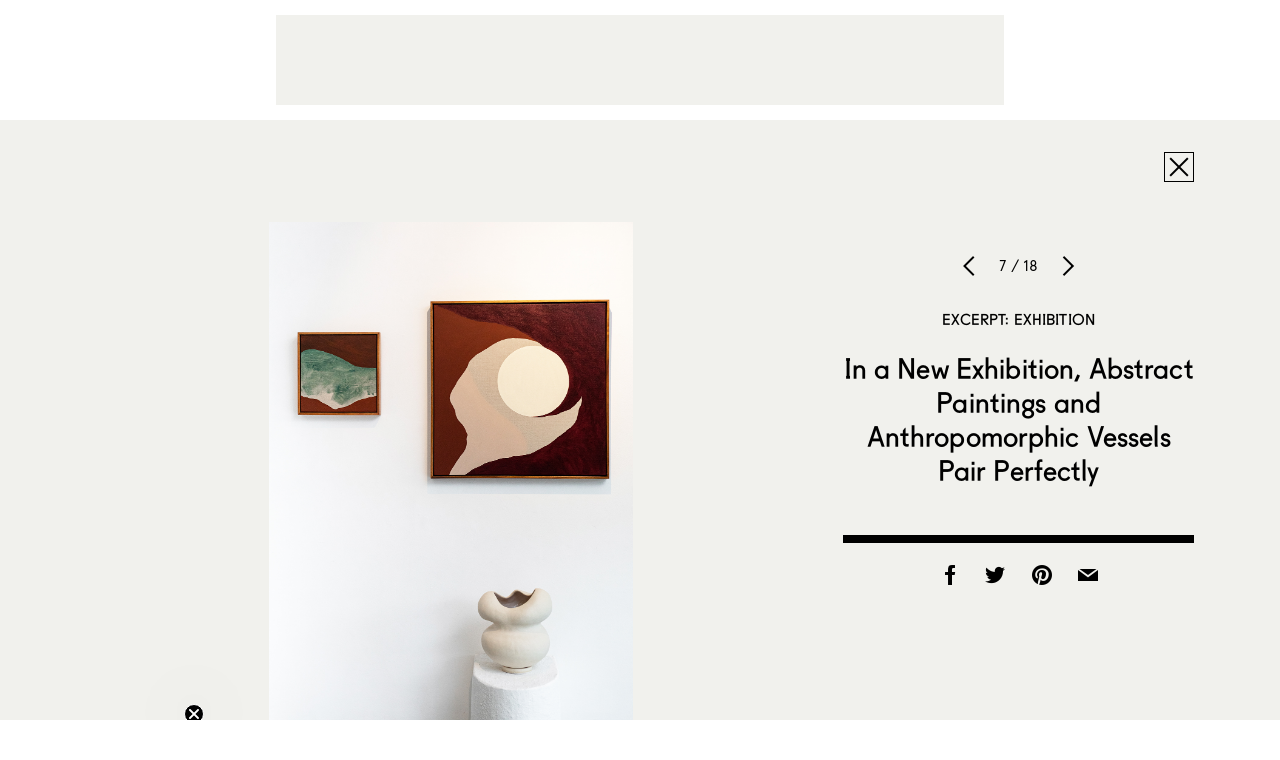

--- FILE ---
content_type: text/html; charset=utf-8
request_url: https://www.google.com/recaptcha/api2/aframe
body_size: 258
content:
<!DOCTYPE HTML><html><head><meta http-equiv="content-type" content="text/html; charset=UTF-8"></head><body><script nonce="kHbPzvl1oGHCZqC2exILqA">/** Anti-fraud and anti-abuse applications only. See google.com/recaptcha */ try{var clients={'sodar':'https://pagead2.googlesyndication.com/pagead/sodar?'};window.addEventListener("message",function(a){try{if(a.source===window.parent){var b=JSON.parse(a.data);var c=clients[b['id']];if(c){var d=document.createElement('img');d.src=c+b['params']+'&rc='+(localStorage.getItem("rc::a")?sessionStorage.getItem("rc::b"):"");window.document.body.appendChild(d);sessionStorage.setItem("rc::e",parseInt(sessionStorage.getItem("rc::e")||0)+1);localStorage.setItem("rc::h",'1766745030306');}}}catch(b){}});window.parent.postMessage("_grecaptcha_ready", "*");}catch(b){}</script></body></html>

--- FILE ---
content_type: application/javascript; charset=UTF-8
request_url: https://www.sightunseen.com/wordpress/wp-content/themes/sightunseen-wp-theme/js/checkout.js?ver=1.0.0
body_size: -47
content:
function Checkout($) {
  "use strict";

  var toggleShippingAddress;

  Checkout.prototype.init = function () {
    upgradeSelects($('select'));
    $('#ship-to-different-address-checkbox').on('change', toggleShippingAddress);

    $('#ship-to-different-address-checkbox').trigger('click');

  };

  function upgradeSelects(selects) {
    selects.each(function(idx, select) {
      var uniqueClass = "upgraded-select-" + idx;
      var facade = '<input type="text" class="input-text '+ uniqueClass + '">';
      var element = $(facade).insertBefore(select);

      var $select = $(select);
      var displayValue = $select.find('option:selected').text();
      $select.prev().val(displayValue);

      $(select).on('change', function() {
        var $self = $(this);
        var displayValue = $self.find('option:selected').text();
        $self.prev().val(displayValue);
      });

      $(element).on('click', function() {
        var elem = this;
        if (document.createEvent) {
          var e = document.createEvent("MouseEvents");
          e.initMouseEvent("mousedown", true, true, window, 0, 0, 0, 0, 0, false, false, false, false, 0, null);
          elem[0].dispatchEvent(e);
        } else if (element.fireEvent) {
          elem[0].fireEvent("onmousedown");
        }
      }.bind(select));
    })
  }

  function toggleShippingAddress() {
    var $shippingAddress = $('.woocommerce-shipping-fields .shipping_address');
    if($(this).is(":checked")) {
      $shippingAddress.addClass('active');
    } else {
      $shippingAddress.removeClass('active');
    }
  }
}



--- FILE ---
content_type: text/javascript
request_url: https://s.skimresources.com/js/74606X1524534.skimlinks.js
body_size: 22990
content:
/*
 (c) Skimlinks 2009-2025
 Build time: Wed, 27 Aug 2025 18:58:34 GMT
 Version: "15.9.1"
*/
(function(){function ua(){return r.publish("locationchange")}function od(a){function b(a,b){if(!(!a.parentNode||va(a,e)||a.meta&&a.meta.ReadOnly)){var c=pd(a,b)[0];v(c,function(a){!f[a]&&rd(a)&&(f[a]=!0,q.domain_data.domains.push(a))})}}var c=y.get_as_hash_node_dict(),d=Object.keys(c).length;if(d){var e=Xa(sd.concat(Nb())),f={},l=Ya(function(a){X(a)}),h=0;v(c,function(c,e){window.setTimeout(function(){try{b(c,e)}catch(Wa){l(Wa)}finally{h+=1,h===d&&a(Object.keys(f))}},0)})}else a([])}function td(a){var b;
var c=b=null;var d=5;a.Limit&&(d=a.Limit);var e=function(){return a.Priority||0};return{group_id:function(){return b?b.id():0},dec_limit:function(){return d-1},limit:function(){return d},action_type:function(){return a.ActionType},text:function(){return a.OriginalPhrase},start_byte:function(){return a.StartByte},url:function(){return a.Url},multi:function(){return a.Mt?!0:!1},group_priority:function(){return b?b.group_priority():e()},id:function(){return c?c:a.PhraseId},groups:function(){var b;return(b=
a.Groups)?b:[]},title:function(){return a.Unlinked?"":null!=a.ActionTitle?a.ActionTitle:"Shopping link provided by SkimWords"},set_title:function(b){a.Title=a.Unlinked?"":b},occurrence:function(){return a.PhraseOccurrence},set_group:function(a){return b=a},set_id:function(a){return c=a}}}function ud(){var a=w.linksImpressions;a=E(E({},wa),{},{phr:a.skimwords.urls,unl:a.unlinked.urls,slc:a.skimlinks.count,swc:a.skimwords.count,ulc:a.unlinked.count,jsl:(new Date).getTime()-w.loading_started,pref:n.referrer,
uc:xa,t:1,jsf:"",jv:ha});ia&&(a.xrf=1);return Ob(a)}function Pb(a,b){var c=a.style.cssText;""!==c&&(c+=" ");var d=g("link_background");d&&(-1===d.indexOf("#")&&(d="#".concat(d)),c+="background-color: ".concat(d," !important; "));null!==g("link_tooltip",null)&&(a.title=g("link_tooltip"));b&&(Za&&(d=Za,-1===d.indexOf("#")&&(d="#".concat(d)),c+="color: ".concat(d," !important; ")),$a&&(c+="font-weight: ".concat($a," !important; ")),ja&&(c="double"===ja?c+"border-bottom: 1px double !important; ":"dashed"===
ja?c+"border-bottom: 1px dashed !important; ":c+"text-decoration: ".concat(ja," !important; ")),ab&&(c+="font-style: ".concat(ab," !important; ")),g("skimwords_link_style")&&(d=g("skimwords_link_style"),c+="".concat(d,"; ")),g("skimwords_link_class")&&(a.className=F("".concat(a.className," ").concat(g("skimwords_link_class")))),bb&&(a.title=bb),null===a.getAttribute("title")&&(a.title="Shopping link added by SkimWords"),a.getAttribute("data-skim-creative")&&(d=parseInt(a.getAttribute("data-skim-creative"),
10)%10,1===d||2===d))&&(a.title="");a.style.cssText=c;return!0}function cb(a,b){b=b||Qb(a);if(!b)return!0;Rb(b);var c=g("skimlinks_keywee_pixel",null);var d=t(p.location.href,"utm_campaign=fbkw");c&&d&&Sb(c);g("vglnk")&&Y(b,"skimwords-link")&&(a&&a.stopPropagation?a.stopPropagation():(c=p.event,c.cancelBubble=!0));return!0}function Rb(a,b){a&&a.nodeName&&"A"!==a.nodeName.toUpperCase()&&"AREA"!==a.nodeName.toUpperCase()&&(a=Tb(a));if(a){var c=vd(a);var d=q.waypointDomain;if(c.length>=d.length&&c.substr(0,
d.length)===d)return!0;if(-1!==c.indexOf(d))d=c;else{d=a;var e=Y(d,"skimwords-link"),f=C(d,"data-skim-creative"),l=C(d,"data-skimlinks-tracking")||xa,h=db?"&".concat(db):"";c=z(ya(),wa,{id:eb,isjs:1,jv:ha,sref:p.location,url:c,xs:1,xtz:Ub(),xuuid:n.uuid});f&&(c.xcreo=f);n.isAdblockUser&&(c.abp=1);n.cookie&&(c.xguid=n.cookie);Z&&(c.site=Z);l&&(c.xcust=l);e&&(c.xs=2,c.xword=C(d,"data-skimwords-word")||"",S.version&&(c.sv=S.version));e=H(d);e.icust&&(c.xjsf=e.icust);e.sourceApp&&(c.xs=e.sourceApp);e.clientClickId&&
(c.cci=e.clientClickId,delete H(d).clientClickId);e.linkSwappingMatchId&&(c.ls=e.linkSwappingMatchId);d="".concat(q.waypointDomain,"/?").concat(T(c))+h}Vb(a,d,b)}return!0}function Tb(a){for(;a.parentNode;){a=a.parentNode;var b=a.nodeName.toUpperCase();if("A"===b||"AREA"===b)return a}return null}function wd(){for(var a=0<arguments.length&&void 0!==arguments[0]?arguments[0]:[],b=1<arguments.length?arguments[1]:void 0,c=2<arguments.length?arguments[2]:void 0,d=0;d<a.length;d++){var e=Wb(a[d]);if(!G(e))return u(c)?
c(e,b):e}return b}function Wb(a,b,c){a=aa(p,["skimlinks_settings",a],p[a]);return G(a)?b:u(c)?c(a,b):a}function g(a,b,c){return U(a)?wd(a,b,c):Wb(a,b,c)}function Xb(){return aa(za(),["runTimeInfo","isAdblockUser"])}function ka(a){try{var b=a["skimlinksOriginal".concat(xd("href"))]||a.href;return F(Yb(b)?b.baseVal:b)}catch(c){return console.error("Unexpected href format"),console.error(c),""}}function fb(a){var b=document.createElement("a"),c={};b.href=a;if(a=b.search.substring(1))for(a=a.replace(/&amp;/g,
"&").split("&"),b=0;b<a.length;b++){var d=a[b].split("=");d=gb(d,2);var e=d[1];c[d[0]]=e?decodeURIComponent(e):null}return c}function Aa(a){return a?a.replace(/^www\./i,""):""}function Ba(){for(var a="",b=0;8>b;b++)a+=Math.floor(65536*(1+Math.random())).toString(16).substring(1);return a}function u(a){return"[object Function]"===Object.prototype.toString.call(a)}function J(a,b,c){for(var d=0,e=null===a?0:a.length;d<e;)c=b(c,a[d],d,a),d+=1;return c}function Ca(a){return"console"in window&&u(window.console[a])?
window.console[a]:function(){}}function Da(a,b){return J(b,function(b,d){return b&&u(a[d])},!0)}function yd(){try{var a=JSON.stringify({a:1});return 1===JSON.parse(a).a}catch(b){return!1}}function A(a,b){var c=Error(b);c.name=a;Zb(c,"getPrototypeOf"in Object?Object.getPrototypeOf(this):this.__proto__);Error.captureStackTrace&&Error.captureStackTrace(c,A);return c}function Zb(a,b){"setPrototypeOf"in Object?Object.setPrototypeOf(a,b):a.__proto__=b}function $b(a,b,c){b=Ea(b);b=ac()?Reflect.construct(b,
c||[],Ea(a).constructor):b.apply(a,c);if(!b||"object"!==typeof b&&"function"!==typeof b){if(void 0!==b)throw new TypeError("Derived constructors may only return object or undefined");if(void 0===a)throw new ReferenceError("this hasn't been initialised - super() hasn't been called");}else a=b;return a}function ac(){try{var a=!Boolean.prototype.valueOf.call(Reflect.construct(Boolean,[],function(){}))}catch(b){}return(ac=function(){return!!a})()}function bc(a,b){var c=Object.keys(a);if(Object.getOwnPropertySymbols){var d=
Object.getOwnPropertySymbols(a);b&&(d=d.filter(function(b){return Object.getOwnPropertyDescriptor(a,b).enumerable}));c.push.apply(c,d)}return c}function E(a){for(var b=1;b<arguments.length;b++){var c=null!=arguments[b]?arguments[b]:{};b%2?bc(Object(c),!0).forEach(function(b){k(a,b,c[b])}):Object.getOwnPropertyDescriptors?Object.defineProperties(a,Object.getOwnPropertyDescriptors(c)):bc(Object(c)).forEach(function(b){Object.defineProperty(a,b,Object.getOwnPropertyDescriptor(c,b))})}return a}function cc(a){a:if("object"==
typeof a&&a){var b=a[Symbol.toPrimitive];if(void 0!==b){a=b.call(a,"string");if("object"!=typeof a)break a;throw new TypeError("@@toPrimitive must return a primitive value.");}a=String(a)}return"symbol"==typeof a?a:a+""}function ba(a){"@babel/helpers - typeof";return ba="function"==typeof Symbol&&"symbol"==typeof Symbol.iterator?function(a){return typeof a}:function(a){return a&&"function"==typeof Symbol&&a.constructor===Symbol&&a!==Symbol.prototype?"symbol":typeof a},ba(a)}function K(a,b){if(!(a instanceof
b))throw new TypeError("Cannot call a class as a function");}function dc(a,b){for(var c=0;c<b.length;c++){var d=b[c];d.enumerable=d.enumerable||!1;d.configurable=!0;"value"in d&&(d.writable=!0);Object.defineProperty(a,cc(d.key),d)}}function L(a,b,c){b&&dc(a.prototype,b);c&&dc(a,c);Object.defineProperty(a,"prototype",{writable:!1});return a}function k(a,b,c){b=cc(b);b in a?Object.defineProperty(a,b,{value:c,enumerable:!0,configurable:!0,writable:!0}):a[b]=c;return a}function ec(a,b){if("function"!==
typeof b&&null!==b)throw new TypeError("Super expression must either be null or a function");a.prototype=Object.create(b&&b.prototype,{constructor:{value:a,writable:!0,configurable:!0}});Object.defineProperty(a,"prototype",{writable:!1});b&&hb(a,b)}function Ea(a){Ea=Object.setPrototypeOf?Object.getPrototypeOf.bind():function(a){return a.__proto__||Object.getPrototypeOf(a)};return Ea(a)}function hb(a,b){hb=Object.setPrototypeOf?Object.setPrototypeOf.bind():function(a,b){a.__proto__=b;return a};return hb(a,
b)}function gb(a,b){var c=Array.isArray(a)?a:void 0;if(!c)a:{var d=null==a?null:"undefined"!=typeof Symbol&&a[Symbol.iterator]||a["@@iterator"];if(null!=d){var e,f,l,h=[],m=!0,g=!1;try{if(f=(d=d.call(a)).next,0===b){if(Object(d)!==d){c=void 0;break a}m=!1}else for(;!(m=(e=f.call(d)).done)&&(h.push(e.value),h.length!==b);m=!0);}catch(qd){g=!0;var n=qd}finally{try{if(!m&&null!=d["return"]&&(l=d["return"](),Object(l)!==l)){c=void 0;break a}}finally{if(g)throw n;}}c=h}else c=void 0}if(!(e=c))a:{if(a){if("string"===
typeof a){e=fc(a,b);break a}e=Object.prototype.toString.call(a).slice(8,-1);"Object"===e&&a.constructor&&(e=a.constructor.name);if("Map"===e||"Set"===e){e=Array.from(a);break a}if("Arguments"===e||/^(?:Ui|I)nt(?:8|16|32)(?:Clamped)?Array$/.test(e)){e=fc(a,b);break a}}e=void 0}if(!e)throw new TypeError("Invalid attempt to destructure non-iterable instance.\nIn order to be iterable, non-array objects must have a [Symbol.iterator]() method.");return e}function fc(a,b){if(null==b||b>a.length)b=a.length;
for(var c=0,d=Array(b);c<b;c++)d[c]=a[c];return d}function G(a){return"undefined"===typeof a||null===a}function U(a){return Array.isArray?Array.isArray(a):"[object Array]"===Object.prototype.toString.call(a)}function M(a,b){return Object.prototype.hasOwnProperty.call(a,b)}function v(a,b){if(U(a))for(var c=0;c<a.length;c++)b(a[c],c,a);else for(c in a)M(a,c)&&b(a[c],c,a)}function z(){var a=arguments[0],b=Array.prototype.slice.call(arguments,1);G(a)&&(a={});v(b,function(b){G(b)&&(b={});v(Object.keys(b),
function(c){a[c]=b[c]})});return a}function la(a,b){var c=[];v(a,function(d,e){b(d,e,a)&&c.push(d)});return c}function gc(){return la(0<arguments.length&&void 0!==arguments[0]?arguments[0]:[],function(a){return!!a})}function ib(a,b){if(!a)return[];if(!b)return[].concat(a);var c=[];v(a,function(d,e){c.push(b(d,e,a))});return c}function F(a){return G(a)?"":a.toString().replace(/^[\s\xA0]+|[\s\xA0]+$/g,"")}function Fa(a){return"boolean"===typeof a}function V(a,b){return"undefined"===typeof a?b:a}function jb(a,
b,c){a=V(a,"");b=V(b,"");c=V(c,0);return 0===a.slice(c).indexOf(b)}function Ga(a,b,c){a=V(a,"");b=V(b,"");c=V(c,0);c=c<a.length?c|0:a.length;return a.substr(c-b.length,b.length)===b}function Yb(a){var b=ba(a);return null!==a&&("object"===b||"function"===b)}function xd(a){return a?a.charAt(0).toUpperCase()+a.slice(1):""}function hc(a){return encodeURIComponent(a).replace(/[!'()*~]/g,function(a){return"%".concat(a.charCodeAt(0).toString(16).toUpperCase())})}function B(a){var b=1<arguments.length&&void 0!==
arguments[1]?arguments[1]:!0,c=document.createElement("a");c.href=b?a:zd(a);try{return Aa(c.hostname)}catch(d){return""}}function zd(a){var b=1<arguments.length&&void 0!==arguments[1]?arguments[1]:"http",c="";/^https?:\/\//.test(a)||/^\/[^/]+/.test(a)||(c=/^\/\//.test(a)?"".concat(b,":"):"".concat(b,"://"));return"".concat(c).concat(a)}function T(a,b){var c=[];b=b||hc;v(a,function(a,e){c.push("".concat(e,"=").concat(b(a)))});return c.join("&")}function kb(a,b,c,d){function e(){if(u(d.onError)){var b=
400<=m.status&&500>m.status,c=500<=m.status&&600>m.status;d.onError(new (0===m.status?Ad:b?Bd:c?Cd:Dd)("".concat(h," ").concat(a," ").concat(m.status)))}}b=b||{};d=d||{};var f=d.data,l=d.headers||{},h=d.method||"GET",m=new XMLHttpRequest;d.withCredentials&&(m.withCredentials=!0);b=T(b);b.length&&(a="".concat(a,"?").concat(b));m.open(h,a);v(l,function(a,b){m.setRequestHeader(b,a)});m.onload=function(){if(u(c))if(200<=m.status&&300>m.status){try{var a=JSON.parse(m.responseText)}catch(Wa){a=m.responseText}c(a)}else e()};
m.onerror=e;m.send(f);return m}function aa(a,b,c){if(!a||!b||!b.length)return c;for(var d=b.length,e=0;e<d;e++){var f=b[e];if(a&&f in a)a=a[f];else return c}return a}function za(){return window.__SKIM_JS_GLOBAL__&&u(window.__SKIM_JS_GLOBAL__.getDebugInfo)?window.__SKIM_JS_GLOBAL__.getDebugInfo():{}}function Ed(a){var b=/(?::(\d+))?:(\d+)$/,c=/^([^ ]+)\s\((.*)\)$/,d={filename:a,"function":"?",lineno:null,colno:null,in_app:!0};c.test(a)&&(a=a.match(c).slice(1),a=gb(a,2),c=a[1],d["function"]=a[0],d.filename=
c);b.test(d.filename)&&(a=d.filename.match(b).slice(1),c=gb(a,2),a=c[0],c=c[1],a&&c?(d.lineno=parseInt(a,10),d.colno=parseInt(c,10)):!a&&c&&(d.lineno=parseInt(c,10)),d.filename=d.filename.replace(b,""));return d}function Fd(a){a=a.stack.replace(a.toString(),"").replace(/^\s+at\s+/gm,"").split("\n");a=ib(a,function(a){return F(a)});a=gc(a);a.reverse();return ib(a,Ed)}function X(a,b){if(a&&ic){jc.push(a);try{Gd.sendError(a,b)}catch(d){if(d===a)kc.error(a);else{var c=new Hd;c.__sentryExtraData__={logger_error_message:d.message,
logger_error_stack:d.stack,initial_error_message:a.message,intial_error_stack:a.stack};throw c;}}}}function D(a){return u(a)?function(){try{a.apply(this,arguments)}catch(b){X(b)}}:a}function Ya(a){var b=!1,c;return function(){if(b)return c;c=a.apply(this,arguments);b=!0;return c}}function Id(a,b){return J(Object.keys(b),function(c,d){var e=a[d]===b[d];return c&&e},!0)}function lc(a,b){return Fa(a)?a:b}function mc(a,b){return U(a)?a:b}function C(a,b,c){3<=arguments.length&&("undefined"!==typeof a.setAttribute?
a.setAttribute(b,c):a[b]=c);try{var d=a[b];d||(d=a.getAttribute(b));return d}catch(e){return null}}function N(a,b){var c=Array.prototype.slice.call(arguments,2),d=D(a);return window.setTimeout.apply(window,[d,b].concat(c))}function Jd(a,b){function c(){"object"===ba(a.skimlinksOriginalHref)?(a.href.baseVal=a.skimlinksOriginalHref.baseVal,a.href.animVal=a.skimlinksOriginalHref.animVal):a.href=a.skimlinksOriginalHref;delete a.skimlinksOriginalHostname;delete a.skimlinksOriginalHref;delete a.skimlinksRestoreSwappedLink}
b=b||nc;var d=N(c,b);a.skimlinksOriginalHostname=a.hostname;"object"===ba(a.href)?a.skimlinksOriginalHref={animVal:a.href.animVal,baseVal:a.href.baseVal}:a.skimlinksOriginalHref=a.href;a.skimlinksRestoreSwappedLink=function(){clearTimeout(d);c()}}function Vb(a,b,c){if(a){"string"===typeof a.skimlinksOriginalHref||Jd(a,c);c=null;var d=a.childNodes.length&&3===a.childNodes[0].nodeType;"msie"===n.detect.browser&&d&&(c=a.innerHTML);"object"===ba(a.href)?(a.href.baseVal=b,a.href.animVal=b):a.href=b;c&&
c!==a.innerHTML&&(a.innerHTML=c)}}function oc(a){var b=a.href;b=n.cookie?b.replace(/([&?])xguid=([a-fA-F0-9]{32})/,"$1xguid=".concat(n.cookie)):b.replace(/([&?]xguid=[a-fA-F0-9]{32})/,"");var c=p.location.href||"";"string"!==typeof c?c=!1:(c=c.split(/[?#]/)[0],"/"===c[c.length-1]&&(c=c.slice(0,-1)),c=pc[c]||!1);c&&(c=C(a,"data-skim-creative"))&&(extendedUrl=new URL(b),extendedUrl.searchParams.append("xcreo",c),b=extendedUrl.toString());c=b;var d=p.location.href;try{var e=c,f=fb(c),l=Kd.exec(c);if(d){if(f.sref)f.xcreo=
"500008";else{f.sref=d;var h=f.xcreo;h&&6===h.length?"5"===h[0]&&(h=h.substring(0,3)+"4"+h.substring(4)):h="500408";f.xcreo=h}e="".concat(l,"?").concat(T(f))}b=e}catch(m){b=c}b!==a.href&&Vb(a,b);return b}function qc(a){a=a||document;a=a.body||a.getElementsByTagName("body")[0];if(!a)throw new rc;return a}function Sb(a,b,c){if(!O){O=document.createElement("iframe");O.id="skimlinks-pixels-iframe";try{qc().appendChild(O)}catch(f){f instanceof rc&&document.documentElement.appendChild(O)}var d=O;d.width=
0;d.height=0;d.style.display="none"}var e=O.contentDocument||O.contentWindow.document;d=qc(e);d||(d=document.createElement("body"),e.appendChild(d));e=e.createElement("img");e.src=a;e.width=1;e.height=1;u(b)&&(e.onload=D(b));u(c)&&(e.onerror=D(c));d.appendChild(e)}function ya(){var a={};lb&&(a.dnt=lb);sc&&(a.fdnt=1);return a}function Ha(a,b,c,d){var e=d||{};d=e.usePixel||!1;var f=e.useSendBeacon||!1;e=e.callback||function(){};c=z({},c,ya());f?tc(a,b,c,e):d?uc(a,b,c,e):mb(a,b,c,e)}function tc(a,b,
c,d){b=JSON.stringify(b);return navigator.sendBeacon&&(a=nb(a,c),navigator.sendBeacon(a,b))?(d&&d(),!0):!1}function uc(a,b,c,d){c=z({},c);c.rnd=Math.random();b&&(c.data=JSON.stringify(b));Sb(nb(a,c),d,d)}function mb(a,b,c,d){b=JSON.stringify(b);ob.post(nb(a,c),{},d,{headers:{"Content-type":"text/plain"},data:b,withCredentials:!0})}function nb(a,b){var c=T(b),d="".concat(Ld).concat(a);return c?"".concat(d,"?").concat(c):d}function t(a,b){return u(a.indexOf)?-1<a.indexOf(b):!1}function P(a){var b=Aa(ca);
return t(a,pb)||t(a,"go.redirectingat.com")||!!b&&t(a,b)}function vc(a){a=B(a);return P(a)}function Md(a,b){if(!a)throw Error("[matchSelector] First argument needs to be an html element.");var c=window.Element.prototype;c=c.matches||c.msMatchesSelector||c.mozMatchesSelector||c.webkitMatchesSelector;if(u(c))try{return c.call(a,b)}catch(e){return!1}c=(a.document||a.ownerDocument).querySelectorAll(b);for(var d=0;c[d]&&c[d]!==a;)d+=1;return!!c[d]}function va(a,b){var c=Nd(a);if(!c||!U(b)||0===b.length)return!1;
var d=b.map(function(a){return"".concat(a," *")}).concat(b).join(",");return Md(c,d)}function Nd(a){for(;a&&a.nodeType!==Node.ELEMENT_NODE;)a=a.parentNode;return a}function wc(a,b){for(var c=0;c<a.length;c++)if(b(a[c]))return a[c]}function da(a,b){if("function"!=typeof a||null!=b&&"function"!=typeof b)throw new TypeError("Expected a function");if(!da.Cache)return a;var c=function e(){for(var c=arguments.length,l=Array(c),h=0;h<c;h++)l[h]=arguments[h];c=b?b.apply(this,l):l[0];h=e.cache;if(h.has(c))return h.get(c);
l=a.apply(this,l);e.cache=h.set(c,l)||h;return l};c.cache=new da.Cache;return c}function xc(a,b){return!!wc(b,function(b){var c=jb("*"),e=Ga("*"),f=b.replace(/\*/g,"");return c&&e?t(a,f):c?Ga(a,f):e?jb(a,f):a===b})}function qb(a,b){return a&&a.length&&b?"undefined"!==typeof wc(a,b):!1}function Od(a){return g("_merchantSettings")?qb(Pd,function(b){return t(a,b)}):!1}function rb(a){if(!a||!a.href)return!0;var b=ka(a);(b=!yc(b))||(b=[].concat(Qd(),Nb(),zc),b=b.length&&va(a,b)?!0:sb.length?!va(a,sb):
!1);return b}function yc(a){if(!a||Od(a))return!1;var b=q.hostname;var c=V(void 0,!0);c=B(a,c);var d=Ga(c,".".concat(b))||Ga(b,".".concat(c));if(b=c!==b&&!d)a=B(a),a=Ia.length?!xc(a,Ia):xc(a,Rd()),b=!a;return b}function Sd(a){var b;if(b=Ac)null===a.offsetParent?b=!0:(b=p.getComputedStyle,b=u(b)?"hidden"===b(a).visibility:!1);if(b)return x.IGNORE;var c=ka(a);b=Aa(B(c));c=c?/^https?:\/\//.test(c)||/^\/\//.test(c):!1;if(c&&!rb(a)){if(ia)return x.TRACK;if(!0===q.aff_domains[b]||M(tb,b))return x.AFFILIATE;
if(P(b))return x.PRE_AFFILIATED;if(a=ub)a=!M(q.aff_domains,b)||G(q.aff_domains[b]);return a?x.UNKNOWN:""===n.cookie&&Bc?x.AFFILIATE:x.TRACK}return x.IGNORE}function Y(a,b){if(!a||!a.className||!b)return!1;var c=a&&a.className?F(a.className).split(/\s+/):[];return t(c,b)}function Cc(a,b,c){if(!a||!b||!b.length)return a;for(var d=b.length,e=a,f=null,l=0;l<d;l++){var h=b[l];if(l===d-1){try{a[h]=c}catch(m){e[f]={},e[f][h]=c}break}h in a&&Yb(a[h])||(a[h]={});e=a;f=h;a=a[h]}return a}function Ja(a){if("string"!==
typeof a.skimlinksOriginalHref)return!1;var b=H(a);var c=fb(a.href);b.icust&&b.icust!==c.xjsf&&(c.xjsf=b.icust);b.sourceApp&&b.sourceApp!==c.xs&&(c.xs=b.sourceApp);b=T(c);b="".concat(q.waypointDomain,"?").concat(b);a.href=b;return!0}function H(a){if(!a)throw Error("getAnchorMetaData takes an anchor HTML element as an argument");var b=aa(a,[Dc]);b||(b={icust:null,sourceApp:null},Cc(a,[Dc],b));return b}function Ec(a,b,c){var d=E(E({},wa),{},{domain_id:ma,publisher_id:na,page_url:p.location.href,impression_id:n.uuid,
jv:ha});b=z({},b,d);d={};navigator.sendBeacon?d.useSendBeacon=!!c:d.usePixel=!!c;Ha("/generic_tracking/".concat(a),b,{},d)}function Qb(a){a=a.target||a.srcElement||a.originalTarget;if(!a)return null;var b=(a.nodeName||"").toLowerCase();return t(["a","area"],b)?a:Tb(a)}function Ka(a){try{return a()}catch(b){}}function Td(a){var b=g("gtag");Ka(function(){b("event",ea,{event_category:"click",event_label:a})})}function Ud(a){var b=g("ga");Ka(function(){b("send","event","click",ea,a)})}function Vd(a){var b=
g("_gaq");Ka(function(){b.push(["_trackEvent","click",ea,a])})}function Wd(a){var b=g("pageTracker");b._trackPageview&&Ka(function(){b._trackPageview("/".concat(ea,"/").concat(a))})}function Fc(a){return J(a,function(a,c){return a.concat(c)},[])}function oa(a){var b=1<arguments.length&&void 0!==arguments[1]?arguments[1]:!0,c=a?".".concat(a):"";b=b?"a[href]".concat(c,", area[href]").concat(c):"a[href]".concat(c);return Fc(Q.querySelectorAll(b))}function Xd(a,b){v(a,function(a){var c=t(b,a)&&!P(a);
q.aff_domains[a]=c})}function Yd(a,b){return!qb(a,function(a){return!b(a)})}function Zd(){for(var a=new I,b=arguments.length,c=Array(b),d=0;d<b;d++)c[d]=arguments[d];a.waitFor(c);return a}function Xa(a){return J(a,function(a,c){return t(a,c)?a:a.concat(c)},[])}function vb(a){var b=Gc[a];if(!b)throw Error("Unknown service ".concat(a));return b}function $d(a,b){Gc[a]=b}function Hc(a,b){if(a){var c=[].concat(a.split(" "),b);c=Xa(c)}else c=b;return c}function ae(){if(wb||La){var a=[];wb&&a.push("nofollow");
La&&(a=Hc(La,a));v(oa(),function(b){var c=a,d=C(b,"rel"),e=Aa(b.hostname);e&&!0===q.aff_domains[e]&&C(b,"rel",Hc(d,c).join(" "))})}}function be(a){if(a.affiliationType===x.IGNORE)return!1;var b=a.anchor,c=a.affiliationType,d=a.nativeEvent;if(a.type===Ma.LEFT_CLICK)if(b=a.anchor,c=a.affiliationType,c===x.AFFILIATE||c===x.UNKNOWN){d=a.anchor;var e=a.nativeEvent,f=a.clientClickId;var l,h;if(h=g("skimlinks_strip_attribute",!1))for(k in h)if(M(h,k)){var m=h[k];(l=C(d,k))&&0===l.indexOf(m)&&(l=l.substr(m.length),
C(d,k,l))}pa&&C(d,"target",pa);var k=a.anchor;a.affiliationType;H(k);H(d).clientClickId=f;Ja(d);ea&&(a=d.href,g("gtag")?Td(a):g("ga")?Ud(a):g("_gaq")?Vd(a):g("pageTracker")&&Wd(a));a=Ic?(a=C(d,"onclick"))&&t(a.toString(),"return false")?!0:(a=d.onclick)&&u(a)&&t(a.toString(),".preventDefault()")?!0:!1:!1;a?(cb(e,d),(pa?p.open(d.href,pa):p.open(d.href,"_blank")).focus()):cb(e,d);r.publish("EVENTS_AFFLIATED_LINK_CLICKED",{anchor:b,affiliationType:c})}else c===x.PRE_AFFILIATED?(oc(b),r.publish("EVENTS_PRE_AFFLIATED_LINK_CLICKED",
{anchor:b,affiliationType:c})):c===x.TRACK&&(a=b.href,a=E(E({},wa),{},{publisher_id:na,publisher_domain_id:ma,referrer:p.location.toString(),pref:n.referrer,site:"".concat(Z),url:a,custom:C(b,"data-skimlinks-tracking")||xa||"",xtz:n.timezone,uuid:n.uuid,product:"1"}),ia&&(a.xrf=1),Ha("/naclicks",a,null,{usePixel:!0}),r.publish("EVENTS_NON_AFFLIATED_LINK_CLICKED",{anchor:b,affiliationType:c}));else{try{if(e=H(b),!e.icust||-1!==e.icust.indexOf("other_click__")){f=void 0!=d.button?d.button:"";h="other_click__".concat(d.type,
" [").concat(f,"]");if(32<String(h).length)throw Error("".concat(h," is not a valid icust value. The value should be less than 33 chars"));H(b).icust=h;Ja(b)}}catch(Wa){}c===x.AFFILIATE||c===x.UNKNOWN?Rb(b,200):c===x.PRE_AFFILIATED&&oc(b)}return!0}function ce(){vb(Na.ANCHOR_CLICK_INTERCEPTOR).registerInterceptor(be,xb.SKIMLINKS)}function de(){n.skimlinksEnabled&&(r.on("skim_js_start",ce),W.whenBeaconFullyReady(ae))}function Jc(a){var b;return a&&-1!==a.indexOf("class=")&&(b=a.match(/([^[]+)\[class=([^\]]+)\]/i))&&
3===b.length?"".concat(b[1],".").concat(b[2]):a}function ee(){var a=oa();return J(a,function(a,c){var b=Oa;var e=ka(c);e=B(e);b&&P(e)&&(b=Pa.createFromUrl(c.href))&&(e=b.getTargetDomain());e=(b=e)&&!rb(c)&&!P(b);var f=M(q.aff_domains,b);e&&!f&&(a.push(b),q.aff_domains[b]=null,q.domain_data.domains.push(b));return a},[])}function Kc(a){var b=ee();return W.sendBeaconRequest(b,a)}function Lc(a,b){v(a,function(a){void 0===q.aff_domains[a]&&(q.aff_domains[a]=null)});W.sendBeaconRequest(a,Qa.AUX).readyState.whenReady(b)}
function Ob(a){return z({pag:p.location.href,guid:n.cookie,uuid:n.uuid,tz:n.timezone,publisher_id:na,publisher_domain_id:ma},a)}function Mc(a){if(0!==w.awaitedModules.length&&(w.awaitedModules=la(w.awaitedModules,function(b){return b!==a}),0===w.awaitedModules.length)){var b=ud();Ha("/page",b)}}function fe(a){a=a.match.phrase;return{w:a.text(),lp:a.url(),t:Ra.creative}}function ge(a){a=a||[];var b=J(a,function(a,b,e){a[e]=b;return a},{});w.linksImpressions.unlinked={count:a.length,urls:b};Mc("unlinked")}
function yb(a){return String(a).replace(/</g,"&lt;").replace(/>/g,"&gt;").replace(/"/g,"&quot;").replace(/'/g,"&#39;")}function zb(a,b,c){var d=3<arguments.length&&void 0!==arguments[3]?arguments[3]:!1;if(a&&(a.nodeName||a===p))if(Q.addEventListener){var e=D(c.bind(a));a.addEventListener(b,e,d)}else a.attachEvent("on".concat(b),function(){return 7>n.detect.version&&!p.event?(N(c.bind(a,p.event),100),!0):c.call(a,p.event)})}function Nc(a,b){cb(a,b)}function he(){p.__SKIM_JS_GLOBAL__.bundledEntries.unlinked=
!0;if(n.unlinkedEnabled){if(n.skimwordsEnabled)r.on("instant_api_callback_settings",ie);else W.whenPostPageLoadBeaconCallCompleted(Oc);r.on("dom_changed",Pc)}}function Ab(a){je.setReady();ge(a)}function ie(){var a=S.settings;2===a.nc?n.unlinkedEnabled&&Lc(q.domain_data.domains,Qc):n.unlinkedEnabled&&(a.includes?(R&&R.length&&(a.excludes=a.excludes.concat(R)),y.traverse(a.includes,a.excludes,a.read_onlys)):R&&R.length?y.traverse(["body"],R,[]):y.traverse(["body"],[],[]));Oc()}function Oc(){a:{var a=
Q.getElementsByTagName("body");if(a.length){a=a[0].textContent||a[0].innerText;var b;if(b=a)a=/$|\b(?:https?:\/\/)?(?:[-_a-zA-Z]+\.)*(?:[-_a-zA-Z]{2,}\.[-_\w]{2,5}\b)[^[\]\s]*\b|$/gi.exec(a),b=a.length&&""!==a[0]?!0:!1;if(b){a=!0;break a}}a=!1}a?(n.skimwordsEnabled||y.traverse([],R,[]),Pc()):Ab()}function Pc(){od(function(a){a.length?Lc(a,Qc):Ab()})}function Qc(){var a=[];Object.keys(q.aff_domains).length&&(v(Ra.url_spans,function(b){q.aff_domains[b.match.domain]&&(ke(b.node,b.match,!0),a.push(fe(b)))}),
N(function(){var a;var c=oa("skimlinks-unlinked");var d=[];var e=0;for(a=c.length;e<a;e++){var f=c[e];d.push(le(f))}return d},10));Ab(a)}function me(){return J(oa(),function(a,b){var c=ka(b),d=B(c),e;(e=!d)||(e=!(!Y(b,"skimwords-link")&&!Y(b,"skimlinks-unlinked")));(e=e||!yc(c))||(e=b&&U(Sa)&&0!==Sa.length?va(b,Sa):!1);if(e)return a;(e=a.urls[c])||(e={count:0,ae:!0===q.aff_domains[d]||(null===q.aff_domains[d]||void 0===q.aff_domains[d])&&ub&&!P(d)?1:0});e.count++;a:{if(-1!==c.indexOf("#slm-")&&(d=
c.split("#slm-"),2===d.length&&!isNaN(d[1])&&10*parseInt(d[1],10)===10*d[1])){d=parseInt(d[1],10);break a}d=null}d&&(e.slmcid=d);d=e;1===d.ae&&a.count++;d.slmcid&&(e=d.slmcid,t(w.campaign_ids,e)||w.campaign_ids.push(e));if(!Rc&&0===d.ae)return a;a.urls[c]=d;return a},{urls:{},count:0})}function ne(){v(oe,function(a){var b=p;"skimlinks_context_window"===a&&(b=window);M(b,a)&&(a={page_var:a,value:JSON.stringify(b[a])},Ec("page_variable_tracking",a))})}function pe(){var a=Ya(function(){w.linksImpressions.skimlinks=
me();Mc("main-tracking");if(Object.keys(w.linksImpressions.skimlinks.urls).length){var a=Ob({dl:w.linksImpressions.skimlinks.urls,hae:w.linksImpressions.skimlinks.count?1:0,typ:"l"});Ha("/link",a)}});W.whenNoRequestsPending(a);N(a,2E3)}function qe(){w.awaitedModules.push("main-tracking");n.skimwordsEnabled&&w.awaitedModules.push("skimwords");n.unlinkedEnabled&&w.awaitedModules.push("unlinked");Sc&&W.whenPostPageLoadBeaconCallCompleted(pe);if(navigator.sendBeacon&&1>1E4*Math.random()){var a={domain_id:ma,
publisher_id:na,page_url:p.location.href,impression_id:n.uuid,jv:ha},b=tc("/generic_tracking/trackingMethodExperiment",z({trackingMethod:"sendBeacon"},a));mb("/generic_tracking/trackingMethodExperiment",z({trackingMethod:"xhr"},a));b||mb("/generic_tracking/trackingMethodExperiment",z({trackingMethod:"sendBeaconFailed"},a))}}function re(){ne()}function se(a,b){var c={headers:{"Content-type":"application/json"},data:JSON.stringify({publisher_id:na,publisher_domain_id:ma,page_url:p.location.href,urls:a}),
withCredentials:!0},d=ya();ob.post("".concat(te),d,b,c)}function Tc(a){var b=a.href;vc(b)&&(a=Pa.createFromUrl(a.href))&&(b=a.getTargetUrl());return b}function ue(a,b,c){var d=document.createElement(a);v(b||{},function(a,b){var c=b.split(".");Cc(d,c,a)});"STYLE"===d.tagName&&(d.type="text/css");"SCRIPT"===d.tagName&&(d.type="text/javascript");Uc(d,[].concat(c||[]));return d}function Uc(a,b){v(b,function(b){if(U(b))Uc(a,b);else{var c="string"===typeof b;"STYLE"===a.tagName&&c&&a.styleSheet?a.styleSheet.cssText+=
b:(c&&(b=document.createTextNode(b)),a.appendChild(b))}})}function ve(a,b){var c=z({},we,b||{}),d=document.createElement("script");d.src=a;d.type="text/javascript";d.async=c.async;c.id&&(d.id=c.id);d.onload=D(c.onLoad);d.onerror=D(function(){X(new xe(a));c.onError()});document.head.appendChild(d);return d}function Vc(a,b){fa||1E3<b?u(a)&&(fa?Bb?a(!0):a(!1):a(!1)):N(Vc,b*=2,a,b)}function Wc(){fa||(qa.complete&&ra.complete&&(fa=!0),fa&&"0"!=qa.width&&"0"==ra.width&&(Bb=!0))}function ye(a){function b(a){return a.toLowerCase().replace(/^\/\/|^https?:\/\//,
"")}var c=ib(Xc,b);return t(c,b(a))}function ze(){return{skimOptions:Ae,runTimeInfo:z({},{aff_domains:q.aff_domains},{consentState:Be},{loggedErrors:jc},n)}}function Ce(a){if(!Yc){Yc=!0;var b=history.pushState;history.pushState=function(){var a=b.apply(this,arguments);ua();window.dispatchEvent(new Event("skimlinks_locationchange"));return a};var c=history.replaceState;history.replaceState=function(){var a=c.apply(this,arguments);ua();window.dispatchEvent(new Event("skimlinks_locationchange"));return a};
window.addEventListener("popstate",function(){ua();window.dispatchEvent(new Event("skimlinks_locationchange"))})}if(a)r.on("locationchange",a);return ua}function De(a,b){var c=!1,d;return function(){if(c)return d;N(function(){c=!1},b);c=!0;return d=a.apply(this,arguments)}}function Zc(a){var b=1<arguments.length&&void 0!==arguments[1]?arguments[1]:[],c=3<arguments.length?arguments[3]:void 0;if(a){var d=De(2<arguments.length?arguments[2]:void 0,200);v(b,function(b){try{zb(a,b,d,c)}catch(f){}})}}function Ee(){t(["interactive",
"complete"],Q.readyState)?N(sa,0):(Kc(Qa.PRE_PAGE_LOAD),document.addEventListener("DOMContentLoaded",sa),document.addEventListener("load",sa));var a=Ce(function(){n.uuid=Ba();r.publish("impression_id",{impressionId:n.uuid});return n.uuid});$d(Na.ANCHOR_CLICK_INTERCEPTOR,new Fe);window.skimlinkTiggerLocationChange=a}function Ge(){p.__SKIM_JS_GLOBAL__||(p.__SKIM_JS_GLOBAL__={});if(!p.__SKIM_JS_GLOBAL__.init){p.skimlinksAPI={};p.__SKIM_JS_GLOBAL__.init=!0;p.__SKIM_JS_GLOBAL__.getDebugInfo=ze;p.__SKIM_JS_GLOBAL__.bundledEntries=
He;if(ye(q.hostname)||Cb&&Q.querySelector(Cb))n.skimlinksEnabled=!1,n.skimwordsEnabled=!1,n.unlinkedEnabled=!1;"msie"===n.detect.browser&&8>=n.detect.version&&(n.skimwordsEnabled=!1);try{uc("/robots.txt",void 0,{__skimjs_preflight__please_ignore__:!0})}catch(a){X(new Ie,!0)}Je.detect(function(a){n.isAdblockUser=a});r.publish("skim_js_init");Ee();r.publish("skim_js_start")}}var kc={log:Ca("log"),info:Ca("info"),warn:Ca("warn"),error:Ca("error")},ic=function(){var a=!0;try{var b=[yd(),!!(window.XMLHttpRequest&&
"withCredentials"in new XMLHttpRequest),Da(document,["querySelector","querySelectorAll"]),Da(Object,["keys"]),Da([],["indexOf"]),Da("",["indexOf"])];a=J(b,function(a,b){return a&&b},!0)}catch(c){a=!1}!1===a&&kc.info("[Skimlinks] Your browser doesn't support the base features necessary to run our javascript.");return a}();A.prototype=Object.create(Error.prototype,{constructor:{value:Error,enumerable:!1,writable:!0,configurable:!0}});Zb(A,Error);var rc=A.bind(null,"DocumentBodyNotFound"),Ke=A.bind(null,
"PixelDropFailed"),xe=A.bind(null,"ScriptDropFailed"),Dd=A.bind(null,"XhrError"),Bd=A.bind(null,"XhrError4xx"),Cd=A.bind(null,"XhrError5xx"),Ad=A.bind(null,"XhrErrorZero"),Hd=A.bind(null,"SentryLoggerError");A.bind(null,"SendBeaconFailedError");var Ie=A.bind(null,"ResolveSslCertificateError");A.bind(null,"DisclosureReadyStateTimeout");var Kd=/^[^?]+/,ha="15.9.1",Le="https://r.skimresources.com/api/",tb={"t.umblr.com":{name:"z"}},eb="74606X1524534",na=74606,
ma=1524534,Ld="https://t.skimresources.com/api/v2",te="https://ls.skimresources.com/api",pb="go.skimresources.com",Me="https://sl-sentry.skimlinks.com",$c="f648b8dfc7284fad8af093653eafd6ca",Ne="production",Oe=1>1E3*Math.random(),Gd={sendError:function(a,b){if(!$c)throw a;var c=b;c=(c=Fa(c)?c:!1)||Oe?a instanceof Ke&&Xb()?!1:!0:!1;if(c){c="".concat(Me,"/api/").concat("46","/store/");var d={sentry_version:"7",sentry_client:"raven-js/3.26.4",sentry_key:$c};var e={country:aa(za(),
["runTimeInfo","country"]),beacon_consent:aa(za(),["runTimeInfo","consent"]),iab_consent:aa(za(),["runTimeInfo","consentState","skimlinks_consent"]),is_adblock_user:Xb(),is_top_frame:window.top===window};e={event_id:Ba(),project:"46",platform:"javascript",logger:"javascript",release:ha,exception:{values:[{type:a.name,value:a.message,stacktrace:{frames:Fd(a)}}]},request:{headers:{"User-Agent":navigator.userAgent},url:location.href},extra:z({original_stacktrace:a.stack},a.__sentryExtraData__,e)};kb(c,
d,null,{method:"POST",data:JSON.stringify(e)})}}},jc=[],Ub=Ya(function(){return(new Date).getTimezoneOffset()}),ad=window.skimlinks_context_window||null,p=ad?window[ad]:window,Q=p.document,Pe={getItem:function(a){try{return JSON.parse(localStorage.getItem(a))}catch(b){return null}},setItem:function(a,b){try{localStorage.setItem(a,JSON.stringify(b))}catch(c){}}},r={topics:{},on:function(a,b,c){U(this.topics[a])||(this.topics[a]=[]);var d;c&&(d=function(a){Id(a,
c)&&b(a)});this.topics[a].push(d||b)},publish:function(a,b){v(this.topics[a]||[],function(a){u(a)&&a(b)})}},Db=g("noskim",!1),Qe=g("noskimlinks",!1),Re=g("noskimwords",!0),Se=g("nounlinked",!1),Te=g("skimwords_standard",false),Ue=g("skimwords_lite",false),Ve=g("skimwords_diy",false),We=g("skimwords_diy_filter",false),bd=!Db&&!Qe,cd=!Db&&!Re,dd=!Db&&!Se,lb=g("skimlinks_dnt",0,function(a){return a&&
"0"!==a&&"false"!==a?1:0}),sc=g("skimlinks_nocookie",!1),Eb=g("skimlinks_excluded_classes",[]),zc=g("custom_excluded_selectors",[],mc),sb=g("custom_included_selectors",[],mc),Fb=g("skimlinks_exclude",[]),Ia=g("skimlinks_include",[]),Ac=g("skimlinks_ignore_hidden_links",false),
Sa=g("skimlinks_link_impression_exclude_selector",[]),wb=g("skimlinks_add_nofollow",false),La=g("skimlinks_custom_rel",""),ed=g("skimlinks_before_click_handler",false,lc),Bc=g("skimlinks_first_party_na",!1),Sc=!g("noimpressions",!1),Rc=false,nc=g("skimlinks_replace_timeout",300,
function(a,b){var c=parseFloat(a);return isNaN(c)?b:c}),ub=g("skimlinks_affiliate_unknown_links",true),pa=g("skimlinks_target",null),Xe=g("skimlinks_ajax_rerun",false),R=[],ia=g("skimlinks_revenue_forecast",false),fd=g("skimlinks_noright",false),gd=g("skimlinks_url_extraction_rules",!1)||false,
db=g("skimlinks_extra_redir_params",[]).join("&"),xa=g(["affiliate_tracking","skimlinks_tracking"],!1),Ta=g("force_location"),Z=g(["skimlinks_site","skimlinks_sitename"],!1),ca=g("skimlinks_domain",""),ea=g("skimlinks_google",false,function(a,b){return a?Fa(a)?a?"skimout":"":F(a):b?"skimout":""}),Xc=g("noskim_domains",[]),Ye=g("skimwords_horizontal_distance",200),Ze=g("skimwords_vertical_distance",
300),$e=false,Za=g("skimwords_color",null),$a=g("skimwords_weight",null),ja=g("skimwords_decoration",null),ab=g("skimwords_style",null),bb=g("skimwords_title",null),Cb=g("no_skim_selector",""),af=g("skimlinks_force_consent",!1),bf=null,
cf=false,Ic=true,Gb=g("link_swapping_404",!0),Hb=g("link_swapping_product_match",!0),Oa=(Gb||Hb)&&g("link_swapping",!0),hd=true,df=g("taboola_tracking",!1),pc=g("taboola_bo_active_pages",{}),ef=g("taboola_cr_active",!1,lc),ff=g("fb_marketing_pixel_id",null),Ae={__proto__:null,AE_CLICK_TRACKING:!1,AJAX_SUPPORT:Xe,BEACON_RETRY_TIMER:-1,CUSTOM_EXCLUDED_SELECTORS:zc,CUSTOM_INCLUDED_SELECTORS:sb,
CUSTOM_TRACKING_VAR:xa,CUSTOM_WAYPOINT_DOMAIN:ca,DO_NOT_TRACK:lb,EXTRA_REDIR_PARAMS:db,FB_MARKETING_PIXEL_ID:ff,FORCE_CONSENT:af,FORCE_LOCATION:Ta,FORCE_PREVENTED_CLICKS_MONETIZATION:Ic,GOOGLE_TRACKING_ACTION_NAME:ea,HAS_SKIMLINKS:bd,HAS_SKIMWORDS:cd,HAS_TABOOLA_TRACKING:df,HAS_UNLINKED:dd,INCENTIVE_ENABLED:!1,IS_CONTENT_RECIRCULATION_ENABLED:ef,IS_MINIMALISTIC_JS:!1,LINK_SWAPPING:Oa,LINK_SWAPPING_404:Gb,LINK_SWAPPING_MERCHANT_NAME_DETECTION:hd,LINK_SWAPPING_OUT_OF_STOCK:!1,LINK_SWAPPING_PRODUCT_MATCH:Hb,
M101_CUSTOM_DOM_DETECTION:cf,M101_TRACKING_ID:bf,NO_COOKIE:sc,NO_RIGHT_CLICK:fd,NO_SKIM_DOMAINS:Xc,NO_SKIM_SELECTOR:Cb,SITE_NAME:Z,SL_ADD_NOFOLLOW:wb,SL_AFFILIATE_UNKNOWN_LINKS:ub,SL_BEFORE_CLICK_HANDLER:ed,SL_CONSENT:"ae",SL_CUSTOM_REL:La,SL_EXCLUDED_CLASSES:Eb,SL_EXCLUDED_DOMAINS:Fb,SL_FIRST_PARTY_NA:Bc,SL_FORECAST:ia,SL_IGNORE_HIDDEN_LINKS:Ac,SL_IMPRESSION_EXCLUDED_SELECTORS:Sa,SL_INCLUDED_DOMAINS:Ia,SL_PROFILING:!1,SL_REPLACE_TIMEOUT:nc,SL_TARGET:pa,SL_TRACK_IMPRESSION:Sc,SW_DIY:Ve,SW_DIY_FILTER:We,
SW_HORIZONTAL_DISTANCE:Ye,SW_LINK_COLOR:Za,SW_LINK_DECORATION:ja,SW_LINK_STYLE:ab,SW_LINK_TITLE:bb,SW_LINK_WEIGHT:$a,SW_LITE:Ue,SW_STANDARD:Te,SW_VERTICAL_DISTANCE:Ze,TABOOLA_BO_ACTIVE_PAGES_HASHMAP:pc,TRACK_COOKIE_SYNCS:$e,UNLINKED_EXCLUDES:R,USE_MERCHANT_URL_EXTRACTION_RULES:gd,WITH_NA_LINK_IMPRESSIONS:Rc},n=function(){var a=Q.referrer||document.referrer||"",b=Ta||p.location.href;var c="aspsession-id aspsessionid cftoken j-sessionid jsessid jsession_id jsessionid phpsessid phpsession-id phpsessionid seskey sessid session-id session-key session_id sessionid sessionkey uniqueid utm_campaign utm_medium utm_source utm_term".split(" ");
for(var d=0;d<c.length;d++){var e=c[d];var f=b.split("?");if(2<=f.length){b=f.shift();f=f.join("?");e="".concat(encodeURIComponent(e),"=");f=f.split(/[&;]/gi);for(var l=f.length-1;0<=l;l--)jb(f[l],e)&&f.splice(l,1);b="".concat(b,"?").concat(f.join("&"))}}"?"===b[b.length-1]&&(b=b.substr(0,b.length-1));c=b;d=Pe.getItem("skimCONSENT");b=navigator.userAgent.toLowerCase();b=/(webkit)[ /]([\w.]+)/.exec(b)||/(opera)(?:.*version)?[ /]([\w.]+)/.exec(b)||/(msie) ([\w.]+)/.exec(b)||0>b.indexOf("compatible")&&
/(mozilla)(?:.*? rv:([\w.]+))?/.exec(b)||[];b={browser:b[1]||"",version:parseFloat(b[2])||0};return{cookieSyncString:"",lastBeaconTimestamp:null,cookie:"",country:"",locale:"",consent:d,detect:b,isAdblockUser:!1,pageLocation:c,referrer:a,timezone:Ub(),uuid:Ba(),skimwordsEnabled:cd,skimlinksEnabled:bd,unlinkedEnabled:dd}}(),q=function(){var a=document.getElementsByTagName("html")?document.getElementsByTagName("html")[0]:null,b=Ta?B(Ta,!1):p.location.hostname;return{aff_domains:{},beacon:[],domain_data:{domains:[]},
exclude:Fb,exclude_lookup:null,excluded_classes:["noskimlinks","noskim"].concat(Eb),has_been_called:!1,hostname:b,html_root:a,include:Ia,include_lookup:null,links:[],links_tracked:!1,target:null,waypointDomain:ca?"http://".concat(ca):"https://".concat(pb)}}();var S={};var Ra={creative:"500005",url_spans:[]},wa={};var id=function(a,b,c){if(0===b)return c;try{return a()}catch(d){return id(a,b-1,c)}};get_real_link=function(a){if(null==a)return null;for(;"A"!==a.nodeName.toUpperCase();)if(a=id(function(){return a.parentNode},
3,null),null==a)return null;return a};var O,ob={get:function(a,b,c,d){d=z({onError:X},d,{method:"GET"});kb(a,b,D(c),d)},post:function(a,b,c,d){d=z({onError:X},d,{method:"POST"});kb(a,b,D(c),d)}},w={campaign_ids:[],loading_started:(new Date).getTime(),linksImpressions:{skimlinks:{count:0,urls:{}},skimwords:{count:0,urls:{}},unlinked:{count:0,urls:{}}},fbMarketing:{skmCampaign:null,fbclid:null},awaitedModules:[]},gf={waypointDomain:ca||pb},Pa=function(){function a(b){var c=this,d=1<arguments.length&&
void 0!==arguments[1]?arguments[1]:gf;K(this,a);k(this,"waypointDomain",void 0);k(this,"waypointParams",void 0);k(this,"updateWaypointParams",function(a){if(M(a,"url")&&G(a.url))throw Error("[WaypointUrlObject][updateWaypointParams] 'url' param can not be null nor undefined");c.waypointParams=E(E({},c.waypointParams),a);c.cleanUpWaypointParamsAfterUpdate()});k(this,"getWaypointUrl",function(){var a=T(c.waypointParams),b=c.getWaypointDomainProtocol();return"".concat(b).concat(c.waypointDomain,"/?").concat(a)});
k(this,"getTargetUrl",function(){return c.waypointParams.url});k(this,"getTargetDomain",function(){return B(c.getTargetUrl())});k(this,"getWaypointDomainProtocol",function(){return c.waypointDomain===ca?"http://":"https://"});k(this,"cleanUpWaypointParamsAfterUpdate",function(){v(c.waypointParams,function(a,b){G(a)&&delete c.waypointParams[b]});c.waypointParams=E(E({},c.getDefaultWaypointParams()),c.waypointParams)});if(null===b||void 0===b||!b.url)throw Error("[WaypointUrlObject][constructor] 'url' is mandatory");
this.waypointDomain=d.waypointDomain;this.updateWaypointParams(b)}return L(a,[{key:"getDefaultWaypointParams",value:function(){var a={id:eb,sref:p.location.href,xs:1};n.cookie&&(a.xguid=n.cookie);return a}}],[{key:"createFromUrl",value:function(b){var c=B(b);if(!P(c))return null;try{var d=fb(b);return d.url?new a(d,{waypointDomain:c}):null}catch(e){return null}}}])}();"undefined"!==typeof window.Map&&(da.Cache=Map);var hf=["noskim","norewrite"],jf=["noskimlinks","noskim"].concat(["taboola","advert--taboola",
"trc_rbox","trc_related_container"]),kf="*.criteo.com *.g.doubleclick.net *mjxads.internet.com *overture.com *pgpartner.co.uk *pgpartner.com *pricegrabber.co.uk *pricegrabber.com *youtube.com m.skimresources.com paid.outbrain.com track.celtra.com traffic.outbrain.com trc.taboola.com zergnet.com ad.doubleclick.net".split(" "),Pd=["itunes.apple.com","itunes.com","phobos.apple.com"],Rd=da(function(){var a=[].concat(Fb,kf);Z&&a.push(Z);return a}),Nb=da(function(){return jf.concat(Eb).map(function(a){return".".concat(a)})}),
Qd=da(function(){return hf.map(function(a){return"a[rel~='".concat(a,"']")})}),lf=function(){var a=/[-[\]{}()*+?.,\\^$|#]/g,b=/\s+/g;return function(c){return c.replace(a,"\\$&").replace(b,"\\s+")}}(),x=function(a){a.AFFILIATE="AFFILIATE";a.PRE_AFFILIATED="PRE_AFFILIATED";a.UNKNOWN="UNKNOWN";a.TRACK="TRACK";a.IGNORE="IGNORE";return a}({}),Dc="__skimlinks__";var vd=function(a){a=ka(a);if(gd){var b=B(a);if(b in tb)return b="[&?]"+tb[b].name+"=(http[^&]+)",b=new RegExp(b),decodeURIComponent(null!=a?
a.match(b).pop():void 0)||a}return a};var mf=function(a){a.STARTING="STARTING";a.CANCELLED="CANCELLED";a.PENDING_API="PENDING_API";a.API_ERROR="API_ERROR";a.NO_OFFERS="NO_OFFERS";a.PENDING_MODULE="PENDING_MODULE";a.READY="READY";return a}({});mf.STARTING;var I=function(){function a(){var b=this;K(this,a);k(this,"ready",void 0);k(this,"pendingCallbacks",void 0);k(this,"subReadyStateList",void 0);k(this,"isReady",function(){return b.dependsOnSubReadyState()?Yd(b.subReadyStateList,function(a){return a.isReady()}):
b.ready});k(this,"setReady",function(){b.dependsOnSubReadyState()||b.ready||(b.ready=!0,b.callPendingCallbacks())});k(this,"waitFor",function(a){a=la(a,function(a){return!!a});b.subReadyStateList=b.subReadyStateList.concat(a);b.isReady()?b.callPendingCallbacks():a.forEach(function(a){a.whenReady(b.whenSubReadyStateIsReady)})});k(this,"whenSubReadyStateIsReady",function(){b.isReady()&&b.callPendingCallbacks()});this.ready=!1;this.pendingCallbacks=[];this.subReadyStateList=[]}return L(a,[{key:"whenReady",
value:function(a){this.isReady()?a():this.pendingCallbacks.push(a)}},{key:"dependsOnSubReadyState",value:function(){return 0!==this.subReadyStateList.length}},{key:"callPendingCallbacks",value:function(){this.pendingCallbacks.forEach(function(a){setTimeout(a,0)});this.pendingCallbacks=[]}}])}(),Qa=function(a){a.PRE_PAGE_LOAD="PRE_PAGE_LOAD";a.POST_PAGE_LOAD="POST_PAGE_LOAD";a.AUX="AUX";return a}({}),W=new (function(){function a(b,c){var d=this;K(this,a);k(this,"requestBeaconAPI",void 0);k(this,"beaconRequestHandler",
void 0);k(this,"requestsHistory",void 0);k(this,"noRequestPendingReadyState",void 0);k(this,"beaconApiResponseReadyState",void 0);k(this,"postPageLoadCallReadyState",void 0);k(this,"beaconFullyReadyState",void 0);k(this,"whenNoRequestsPending",function(a){d.noRequestPendingReadyState.whenReady(a)});k(this,"whenBeaconApiRequestCompleted",function(a){d.beaconApiResponseReadyState.whenReady(a)});k(this,"whenPostPageLoadBeaconCallCompleted",function(a){d.postPageLoadCallReadyState.whenReady(a)});k(this,
"whenBeaconFullyReady",function(a){d.beaconFullyReadyState.whenReady(a)});k(this,"sendBeaconRequest",function(a,b){var c=0===a.length,e={readyState:new I,requestedDomains:a,response:null,beaconCallType:b};d.hasFetchedAtLeastOnce()&&c?(d.requestsHistory.push(e),e.readyState.setReady()):d.requestBeaconAPI(a,b,function(b){b=z({requestedDomains:a},b);d.beaconRequestHandler(b);e.response=b;e.readyState.setReady()});d.updateRequestsHistory(e);e.readyState.whenReady(function(){e.response&&r.publish("EVENTS__BEACON__REQUEST_COMPLETED",
e);d.resolveReadyStatesOnRequestCompleted(e)});return e});this.requestBeaconAPI=b;this.beaconRequestHandler=c;this.requestsHistory=[];this.noRequestPendingReadyState=new I;this.noRequestPendingReadyState.setReady();this.beaconApiResponseReadyState=new I;this.postPageLoadCallReadyState=new I;this.beaconFullyReadyState=Zd(this.beaconApiResponseReadyState,this.postPageLoadCallReadyState)}return L(a,[{key:"updateRequestsHistory",value:function(a){this.requestsHistory.push(a);this.noRequestPendingReadyState.waitFor([a.readyState])}},
{key:"resolveReadyStatesOnRequestCompleted",value:function(a){a.response&&!this.beaconApiResponseReadyState.isReady()&&this.beaconApiResponseReadyState.setReady();a.beaconCallType===Qa.POST_PAGE_LOAD&&this.postPageLoadCallReadyState.setReady()}},{key:"hasFetchedAtLeastOnce",value:function(){return 0!==this.requestsHistory.length}}])}())(function(a,b,c){a=JSON.stringify({pubcode:eb,page:p.location.href,domains:a,link_swapping:Oa});a={headers:{"Content-type":"application/x-www-form-urlencoded"},data:T({data:a}),
withCredentials:!0};var d=ya();"production"!==Ne&&(d._=b);ob.post("".concat(Le),d,c,a)},function(a){var b={};a.country&&(b.country=a.country.toUpperCase());a.country_state&&(b.countryState=a.country_state);a.guid&&""===n.cookie&&(b.cookie=a.guid);Fa(a.consent)&&(b.consent=a.consent);a.csp&&(b.cookieSyncString=a.csp);a.ts&&(b.lastBeaconTimestamp=a.ts);z(n,b);Xd(a.requestedDomains,a.merchant_domains)}),Na=function(a){a.ANCHOR_CLICK_INTERCEPTOR="ANCHOR_CLICK_INTERCEPTOR";return a}({}),Gc={},Ma=function(a){a.LEFT_CLICK=
"LEFT_CLICK";a.MIDDLE_CLICK="MIDDLE_CLICK";a.OTHER_CLICK="OTHER_CLICK";return a}({}),xb=function(a){a[a.LINK_SWAPPING=0]="LINK_SWAPPING";a[a.CONSENT=1]="CONSENT";a[a.INCENTIVE=2]="INCENTIVE";a[a.SKIMLINKS=3]="SKIMLINKS";return a}({}),jd={}.hasOwnProperty;var Ib=0;var Jb=null;var Kb=0;var Ua=!1;var Va={};var nf=function(a){Va[a]=Va[a]||0;Va[a]++;return"".concat(a,"_").concat(Va[a])};var of=function(a){var b;var c=b=null;if(-1!==a.indexOf(".")){a=a.split(".");var d=a[0];c=a[1]}else-1!==a.indexOf("[class=")?
(a=a.split("[class="),d=a[0],c=a[1].split("]"),c=c[0]):-1!==a.indexOf("[class^=")?(a=a.split("[class^="),d=a[0],c=a[1].split("]"),c=c[0]):-1!==a.indexOf("[id*=")?(a=a.split("[id*="),d=a[0],b=a[1].split("]"),b=b[0]):d=a;return{tag:d,id:b,"class":c}};var ta=function(a,b){var c;var d=b.split(",");var e=0;for(c=d.length;e<c;e++){b=d[e];b=F(b);b=of(b);var f=!0;var l=(l="string"===typeof a.className?a.className:"")||("function"===typeof a.getAttribute?a.getAttribute("class"):void 0)||"";var h=("function"===
typeof a.getAttribute?a.getAttribute("id"):void 0)||"";!b.tag||a.nodeName&&a.nodeName.toLowerCase()===b.tag||(f=!1);b["class"]&&(!l||l!==b["class"]&&0!==l.indexOf(b["class"]))&&(f=!1);b.id&&(!h||h!==b.id&&-1===h.indexOf(b.id))&&(f=!1);if(f)return!0}return!1};var kd=function(a,b){return ta(a,b)?[a]:Fc(a.querySelectorAll(b))};var pf=function(a,b){return 0<a.querySelectorAll(b).length};var Lb=function(a,b){return 0===b.length||ta(a,b.join(","))?!0:a.parentNode?Lb(a.parentNode,b):!1};var ld=function d(b,
c){return 0===c.length?!1:ta(b,c.join(","))?!0:b.parentNode?d(b.parentNode,c):!1};var qf=function(b){var c=b.offsetWidth;b=b.offsetHeight;return 468===c&&60===b||234===c&&60===b||728===c&&90===b||300===c&&250===b||250===c&&250===b||336===c&&280===b||160===c&&600===b||120===c&&600===b?!0:!1};var rf=function(){var b=[];b.push("div.widget-content");b.push("div.googleAdText");b.push("div[id=ad]");b.push("div[id=banner]");b.push("div[id=advertisement]");b.push("div[id=adv_container]");b.push("div.ad");
b.push("div.banner");b.push("div.advertisement");b.push("div.ad_container");b.push("span.IL_AD");b.push("div[id=fave-ext-container]");b.push("span.skimlinks-unlinked");-1!==p.location.href.indexOf(".google.")?(b.push("td.gac_c"),b.push("table[id=mbEnd]"),b.push("div[id=mbEnd]"),b.push("span[id=taw]"),b.push("td.std"),b.push("div.std"),b.push("table.gssb_e"),b.push("div.c"),b.push("div[id=tads]")):-1!==p.location.href.indexOf(".yahoo.")?(b.push("ul.spns,ul.reducepx-spnslist"),b.push("ul[class*=reducepx-spnslist]"),
b.push("ul[id=east]")):-1!==p.location.href.indexOf(".aol.")?(b.push("div.sllLink"),b.push("div.n")):-1!==p.location.href.indexOf(".bing.")&&(b.push("div.sb_adsW"),b.push("div[id=sidebar]"),b.push("div.sb_adsWv2"),b.push("div.sb_adsNv2"),b.push("div[class*=sb_ads]"));return b};var sf=function(b){var c;var d={};var e=0;for(c=b.length;e<c;e++){var f=b[e];d[f]=!0}return d};var tf=function(){Ib=0;r.publish("dom_changed")};var uf=function(b,c,d,e){var f,l,h;if((f=b.className||("function"===typeof b.getAttribute?
b.getAttribute("class"):void 0)||"")&&("skimlinks-unlinked"===f||"skimwords-link"===f))return!1;if(0===d.length&&0===c.length)return y.traverse_node(b,!1,"","",e);if(0!==d.length){if(!ld(b,d)){f=y.get_exclude_selector(d);d=y.get_exclude_selector([]);var m=f.selector;var g=f.needed;var k=d.selector;if(0===c.length||Lb(b,c))return y.traverse_node(b,g,k,m,e);f=[];var n=0;for(h=c.length;n<h;n++){d=c[n];var p=kd(b,d);p.length?f.push(function(){var b;var c=[];var d=0;for(b=p.length;d<b;d++)l=p[d],c.push(y.traverse_node(l,
g,k,m,e));return c}()):f.push(void 0)}return f}}else if(0!==c.length){if(Lb(b,c))return y.traverse_node(b,!1,"","",e);h=[];f=0;for(n=c.length;f<n;f++)d=c[f],p=kd(b,d),p.length?h.push(function(){var b;var c=[];var d=0;for(b=p.length;d<b;d++)l=p[d],c.push(y.traverse_node(l,!1,"","",e));return c}()):h.push(void 0);return h}};D(function(b){b=b.relatedNode||!1;if(!b||S.send_in_progress||g("stop_skimwords_ajax"))return!1;Jb&&clearTimeout(Jb);Ib++;1===Ib&&y.reset();uf(b,S.settings.includes||[],S.settings.excludes||
[],S.settings.read_onlys||[]);if(y.get_non_colliding_nodes()&&1<=Kb)return Jb=N(function(){tf()},1E3)});var y=function(){var b={};return{traverse:function(c,d,e,f){c=c||[];d=d||[];e=e||[];return b&&b.length&&!f?b:this.traverse_dom(c,d,e)},traverse_dom:function(c,d,e){var f,l;if(Ua)return b;Ua=!0;var h=this.get_exclude_selector(d);var m=this.get_exclude_selector([]);d=h.selector;h=h.needed;m=m.selector;0===c.length&&c.push("body");c=c.concat(e);for(var g=0,n=c.length;g<n;g++){var k=c[g];k=Jc(k);k=
document.querySelectorAll(k);var p=f=0;for(l=k.length;f<l;p=++f)p=k[p],this.traverse_node(p,h,m,d,e)}return b},traverse_node:function(c,d,e,f,l){var h=[];var m=0;for(h.push({node:c,tagName:"",readOnly:!1,parent_id:null});m<h.length;)!(c=h[m].node)||qf(c)||Y(c,"noskimwords")||Y(c,"noskim")||d&&""!==e&&ta(c,e)||(h[m].readOnly=!1,c.nodeName&&"#text"!==c.nodeName?(h[m].tagName=c.nodeName,null!==h[m].parent_id&&(h[m].readOnly=h[h[m].parent_id].readOnly),h[m].readOnly||(d&&ta(c,f)?h[m].readOnly=!0:t(l,
c.nodeName.toLowerCase())&&(h[m].readOnly=!0)),t(l,c.nodeName.toLowerCase())&&(h[m].readOnly=!0)):null!==h[m].parent_id&&(h[m].tagName=h[h[m].parent_id].tagName,h[m].readOnly=h[h[m].parent_id].readOnly),"msie"===n.detect.browser&&9>n.detect.version&&h[m].readOnly||(c.hasChildNodes()?h=this.add_child_nodes(h[m],m,h):this._add(c,!1,h[m].tagName,h[m].readOnly))),m++;return b},is_traversed:function(){return Ua},is_good_tag:function(b){return sf("p body div span ul ol li table tbody td tr th tfoot col colgroup em strong big small blockquote cite b dl dfn dd dt ins form legend noframes pre noscript center font i article section main".split(" "))[b.nodeName.toLowerCase()]?
!0:!1},is_html:function(b){return(b=F(b))&&"<"===b[0]},get_non_colliding_nodes:function(){var c;var d=b;var e={};Kb=0;for(c in d)jd.call(d,c)&&(e[c]=d[c],Kb++);return e},get_as_hash_node_dict:function(){var c;var d={};for(c in b){var e=b[c];M(b,c)&&(d[c]=e)}return d},get_as_pair_array:function(){var c;var d=[];for(c in b)jd.call(b,c)&&d.push([c,b[c]]);return d},get_exclude_selector:function(b,d){var c,f,l;var h=[];if(!d){d=document.getElementsByTagName("body");if(!d.length)return{needed:!1,selector:""};
d=d[0]}b=b.concat(rf());var m=c=0;for(f=b.length;c<f;m=++c)b[m]=Jc(b[m]);c=!1;f="";var g=0;for(l=b.length;g<l;g++)m=b[g],pf(d,m)&&h.push(m);h.length&&(c=!0,f=h.join(",").replace("class=","class^="));return{needed:c,selector:f}},length:function(){return Object.keys(b).length},reset:function(){b=[];return Ua=!1},add_child_nodes:function(b,d,e){var c,l;var h=b.node.childNodes;var g=0;for(l=h.length;g<l;g++)(c=h[g])&&c.nodeName&&!this._add(c,!1,b.tagName,b.readOnly)&&this.is_good_tag(c)&&e.push({node:c,
tagName:b.tagName,readOnly:b.readOnly,parent_id:d});return e},add_node:function(b,d){return this._add(b,d)},_add:function(c,d,e,f){var l=null;"#text"===c.nodeName&&(l=F(c.nodeValue));d=d||!1;if("msie"===n.detect.browser&&9>n.detect.version&&f)return!1;if("msie"!==n.detect.browser||9<=n.detect.version)try{c.meta={ElementTag:e,ReadOnly:f}}catch(h){}if(l&&!this.is_html(l)&&3<=l.length){if(d&&"-1"===d)return!1;d=this._skim_id_hash(l,d);if(!d)return!1;b[d]=c}return l?!0:!1},_skim_id_hash:function(b){if(!b)return"";
var c=F(b.replace(/\s+/g," ")).length;b=b.replace(/[:\s]*/g,"");c="".concat(c,":").concat(b.substring(0,20));return c=nf(c)}}}();var ke=function(b,c,d){if(ia)return!1;var e=(b.data?b.data:b.childNodes[0].data).replace(c.repl_regex,c.replacement);var f=document.createElement("span");c=document.createDocumentFragment();f.innerHTML=e;if("msie"===n.detect.browser&&9>n.detect.version){e=b.previousSibling;var l=/^\s/;e&&e.nodeValue&&e.nodeValue.length&&l.test(e.nodeValue[e.nodeValue.length-1])&&(e.nodeValue+=
" ");(e=b.nextSibling)&&e.nodeValue&&e.nodeValue.length&&l.test(e.nodeValue[0])&&(e.nodeValue=" ".concat(e.nodeValue))}for(;f.firstChild;)"#text"===f.firstChild.nodeName?(e=c.appendChild(f.firstChild),y.add_node(e)):(e=c.appendChild(f.firstChild),null===e||d||Pb(e,!0));if(d=b.parentNode)return d.replaceChild(c,b)};var je=new I,sd=[".noskim",".noskimwords",".noskimw"];var le=function(b){zb(b,"click",Nc);fd||zb(b,"contextmenu",Nc);return Pb(b,!1)};var vf=function(b,c,d,e){var f=lf(b);c=yb(c);f="(?:^|[\\s]+)(?:\\\\;\\.|,\\'\\\"\\(\\)\\/:\\?])?(".concat(f,
")(?:\\'s)?(?:[\\\\;,\\.\\'\\\"|\\(\\)\\/:\\?])*(?:[\\s]+|$)");b=hc(yb(b));c='$1$2<a href="'.concat(c,'" class="').concat(e,'" ').concat("",' data-skimwords-word="').concat(b,'"  data-skim-creative="').concat(d,'" title="">$3$4</a>$5$6');d=f.replace(/\?:/g,"");return{search_regex:new RegExp(f,"i"),repl_regex:new RegExp(d,"i"),repl_text:c}};var pd=function(b,c){var d,e,f;if(!b||ld(b,["span.skimlinks-unlinked"]))return[[],[]];var l=b.data;var h=[];var g=[];for(e=/$|\b(?:https?:\/\/)?(?:[-_a-zA-Z]+\.)*(?:[-_a-zA-Z]{2,}\.[-_\w]{2,5}\b)[^[\]\s]*\b|$/gi;d=
e.exec(l);){var k=d[0];if("link.phrase"!==k){var p=d.index;if(0<F(k).length&&-1===k.indexOf("/.")&&-1===k.indexOf("...")){var q=k;0!==k.indexOf("http")&&0!==k.indexOf("//")&&(q="msie"===n.detect.browser&&6>=n.detect.version?"http://".concat(k):"//".concat(k));d=B(q);var t=td({OriginalPhrase:"".concat(k),Url:q,Title:"",ActionType:2,GroupId:0,Unlinked:!0});(f=vf("".concat(k),q,Ra.creative,"skimlinks-unlinked"))&&g.push({start:p,text:"".concat(yb(k)),domain:d,repl_regex:f.repl_regex,replacement:f.repl_text,
regex:f.search_regex,phrase:t,link:q});h.push(d)}else break}}if(g.length){var r=c;q="skimlinks-unlinked";var v;k=document.createDocumentFragment();var u=0;d=[];p=b.nodeValue;e=[];l=b.parentNode;q||(q="skimwords-potential");r||(r="-1");if(l){t=0;for(v=g.length;t<v;t++){var w=g[t];var x=document.createElement("span");x.className=q;f=document.createTextNode(p.substring(u,w.start));k.appendChild(f);x.innerHTML=w.text;k.appendChild(x);u={};u.node=x;u.match=w;C(u,"occurrence",w.target_occurrence);d.push(u);
u=w.start+w.text.length;e.push(f);y.add_node(f,r)}g=document.createTextNode(p.substring(u));e.push(g);k.appendChild(g);y.add_node(g,r);l.replaceChild(k,b)}r=[d,e];g=r[0];r=r[1];k=0;for(e=g.length;k<e;k++)l=g[k],Ra.url_spans.push(l)}r||(r=[]);return[h,r]};var rd=function(b){var c;if(q.exclude.length){var d=q.exclude;var e=0;for(c=d.length;e<c;e++){var f=d[e];if(f===b)return!1}}if(q.include.length){d=q.include;e=0;for(c=d.length;e<c;e++)if(f=d[e],f===b)return!0;return!1}return!0};var oe=["skimlinks_included_ids",
"skimlinks_byrel","skimlinks_exrel","skimlinks_included_classes"],Mb=function(){function b(){K(this,b);k(this,"SERVICES",b.SERVICES);k(this,"getService",vb);k(this,"trackEvent",Ec);r.on("skim_js_init",this.onInit.bind(this));r.on("skim_js_start",this.onStart.bind(this));W.whenBeaconFullyReady(this.whenBeaconFullyReady.bind(this))}return L(b,[{key:"onInit",value:function(){}},{key:"onStart",value:function(){}},{key:"whenBeaconFullyReady",value:function(){}},{key:"publishEvent",value:function(b,d){r.publish(b,
d)}},{key:"onEvent",value:function(b,d){r.on(b,d)}},{key:"registerClickInterceptor",value:function(b,d){vb(Na.ANCHOR_CLICK_INTERCEPTOR).registerInterceptor(b,d)}}])}();k(Mb,"SERVICES",Na);var md=new I,wf=function(b){function c(){K(this,c);var b=arguments.length;for(var e=Array(b),f=0;f<b;f++)e[f]=arguments[f];b=$b(this,c,[].concat(e));k(b,"excludedDomains",void 0);k(b,"linkSwappingDomains",[]);k(b,"otherMerchantDomains",[]);k(b,"swappedAnchorsInfo",[]);k(b,"nonSwappedAnchorsInfo",[]);k(b,"onAnchorClick",
function(b){var c=b.anchor.getAttribute("data-skimlinks-link-swapping-match-id");if(!c)return!1;b.setAnchorClickInterceptorTarget(xb.SKIMLINKS);b.setSourceApp(15);b.setLinkSwappingMatchId(c);return!1});return b}ec(c,b);return L(c,[{key:"onInit",value:function(){this.excludedDomains=g("skimlinks_excluded_link_swapping_domains",[]);this.onEvent("EVENTS__BEACON__REQUEST_COMPLETED",this.onBeaconRequestCompleted.bind(this))}},{key:"onStart",value:function(){this.registerClickInterceptor(this.onAnchorClick,
xb.LINK_SWAPPING)}},{key:"onBeaconRequestCompleted",value:function(b){var c=this;b=b.response;b.link_swapping_domains.forEach(function(b){t(c.linkSwappingDomains,b)||c.linkSwappingDomains.push(b)});b.merchant_domains.forEach(function(b){t(c.linkSwappingDomains,b)||t(c.otherMerchantDomains,b)||c.otherMerchantDomains.push(b)})}},{key:"whenBeaconFullyReady",value:function(){var b=this,c=this.getSwappableAnchors();if(c.length){var f=this.sendLinkSwappingApiRequest(c);f.readyState.whenReady(function(){var d=
f.response;d&&0!==Object.keys(d).length&&(b.registerLinkSwappingDomainsAsAffiliate(d),b.applyLinkSwapping(c,d),b.sendLinkSwappingTracking(),b.sendLinkNonSwappedTracking());b.onLinkSwappingProcessDone()})}else this.onLinkSwappingProcessDone()}},{key:"registerLinkSwappingDomainsAsAffiliate",value:function(b){v(b,function(b){v(b,function(b){b=b.matching_domain;!1!==q.aff_domains[b]&&(q.aff_domains[b]=!0)})})}},{key:"getSwappableAnchors",value:function(){var b=this,c=oa();return la(c,function(c){if("false"===
(null===c||void 0===c?void 0:c.getAttribute("data-skimlinks-link-swapping")))return!1;var d=B(c.href);if(P(d)){var e=Pa.createFromUrl(c.href);e&&(d=e.getTargetDomain())}return t(b.excludedDomains,d)||!t(b.linkSwappingDomains,d)&&!t(b.otherMerchantDomains,d)||rb(c)?!1:!0})}},{key:"sendLinkSwappingApiRequest",value:function(b){b=Xa(b.map(Tc));var c={readyState:new I,response:null};se(b,function(b){c.response=b;c.readyState.setReady()});return c}},{key:"applyLinkSwapping",value:function(b,c){var d=this;
v(b,function(b){var e=Tc(b),f=d.getBestLinkSwappingMatch(c[e]);e=d.isBlockedByMerchantNameOnPage(f,e);f&&!e?d.swapAnchorLink(b,f):e&&d.nonSwappedAnchorsInfo.push({originalHref:b.href,anchor:b,match:f,reason:"merchant_name_on_page"})})}},{key:"getBestLinkSwappingMatch",value:function(b){return b?b.filter(function(b){return"404"===b.reason&&Gb||"product_match"===b.reason&&Hb})[0]:null}},{key:"isBlockedByMerchantNameOnPage",value:function(b,c){return hd&&b&&B(c)!==b.matching_domain?qb(b.original_merchant_names,
function(b){var c;return-1!==(null===(c=document.body)||void 0===c?void 0:c.innerText.toLowerCase().indexOf(b.toLowerCase()))}):!1}},{key:"swapAnchorLink",value:function(b,c){var d=b.href;b.setAttribute("data-skimlinks-link-swapping-original",d);b.setAttribute("data-skimlinks-link-swapping-match-id",c.id.toString());if(vc(d)){var e=Pa.createFromUrl(b.href);e.updateWaypointParams({url:encodeURIComponent(c.matching_link),xs:15,ls:c.id});b.href=e.getWaypointUrl()}else b.href=c.matching_link;this.swappedAnchorsInfo.push({originalHref:d,
anchor:b,match:c})}},{key:"sendLinkSwappingTracking",value:function(){var b=this.swappedAnchorsInfo.map(function(b){return{match:b.match,originalHref:b.originalHref}});this.trackEvent("link_swapping__swapped_links",{number_of_links_swapped:this.swappedAnchorsInfo.length,swappedAnchorsInfo:JSON.stringify(b)})}},{key:"sendLinkNonSwappedTracking",value:function(){var b=this.nonSwappedAnchorsInfo.map(function(b){return{match:b.match,originalHref:b.originalHref,reason:b.reason}});0<this.nonSwappedAnchorsInfo.length&&
this.trackEvent("link_swapping__not_swapped",{number_of_links_non_swapped:this.nonSwappedAnchorsInfo.length,nonSwappedAnchorsInfo:JSON.stringify(b)})}},{key:"onLinkSwappingProcessDone",value:function(){md.isReady()||md.setReady()}}])}(Mb),we={async:!0,onError:function(){},onLoad:function(){}},xf="AT BE BG CY CZ DE DK EE ES FI FR GB GR HR HU IE IT LT LU LV MT NL PL PT RO SE SI SK".split(" "),yf=function(b){function c(){K(this,c);return $b(this,c,arguments)}ec(c,b);return L(c,[{key:"whenBeaconFullyReady",
value:function(){var b=n.country;b&&t(xf,b.toUpperCase())||(window._taboola=window._taboola||[],window._taboola.push({article:"auto"}),ve("//cdn.taboola.com/libtrc/skimlinks-publishers/loader.js",{id:"tb_loader_script",async:!0}),window.performance&&"function"==typeof window.performance.mark&&window.performance.mark("tbl_ic"),b=ue("div",{id:"taboola-skimlinks"}),document.body.appendChild(b),window._taboola=window._taboola||[],window._taboola.push({mode:"rbox-tracking",container:"taboola-skimlinks",
placement:"SkimlinksPublisher"}),window._taboola.push({flush:!0}))}}])}(Mb),Bb=!1,fa=!1,qa=null,ra=null,Je={detect:function(b){a:{try{var c=navigator.userAgent.toLowerCase();if(-1===c.indexOf("firefox")&&-1===c.indexOf("chrome")){fa=!0;Bb=!1;break a}}catch(d){}c="".concat(11*Math.random());qa=new Image;qa.onload=Wc;qa.src="//p.skimresources.com/px.gif?ch=*&rn=*".replace(/\*/,"1").replace(/\*/,c);ra=new Image;ra.onload=Wc;ra.src="//p.skimresources.com/px.gif?ch=*&rn=*".replace(/\*/,"2").replace(/\*/,
c)}Vc(b,250)}};new I;var Be={},Yc=!1,nd=gc([!!ed&&"mouseup","click"]),zf=["auxclick","contextmenu","touchstart"],Af=function(){function b(c,d){K(this,b);k(this,"type",void 0);k(this,"anchor",void 0);k(this,"affiliationType",void 0);k(this,"nativeEvent",void 0);k(this,"clientClickId",void 0);k(this,"targetedInterceptor",void 0);var e=Sd(c);this.type=this.getInternalClickType(d);this.anchor=c;this.affiliationType=e;this.nativeEvent=d;this.clientClickId=Ba();this.targetedInterceptor=null}return L(b,
[{key:"setAnchorClickInterceptorTarget",value:function(b){this.targetedInterceptor=b}},{key:"setSourceApp",value:function(b){var c=this.anchor;H(c).sourceApp=b;Ja(c)}},{key:"setLinkSwappingMatchId",value:function(b){var c=this.anchor;H(c).linkSwappingMatchId=b;Ja(c)}},{key:"getInternalClickType",value:function(b){return t(nd,b.type)&&0===b.button?Ma.LEFT_CLICK:"auxclick"!==b.type&&"click"!==b.type||1!==b.button?Ma.OTHER_CLICK:Ma.MIDDLE_CLICK}}])}(),Fe=function(){function b(){var c=this;K(this,b);
k(this,"interceptors",void 0);k(this,"onClick",function(b,e){var d=Qb(b);d&&(d.skimlinksOriginalHref&&d.skimlinksRestoreSwappedLink(),d=new Af(d,b),c.dispatchAnchorClick(d,e))});k(this,"registerInterceptor",function(b,e){if(!u(b))throw Error("InterceptorHandler should be a function");if(G(e))throw Error("Missing priority for click interceptor");c.interceptors.push({handler:b,priority:e});c.interceptors.sort(function(b,c){return b.priority-c.priority})});k(this,"triggerLeftClickFromMouseEvent",function(b,
e){var d=c.findInterceptorsWithPriority(e);if(G(e))c.onClick(b);else if(d.length)c.onClick(b,d)});this.interceptors=[];this.initGlobalClickHandler()}return L(b,[{key:"initGlobalClickHandler",value:function(){Zc(Q,nd,this.onClick,!0);Zc(Q,zf,this.onClick,!0)}},{key:"dispatchAnchorClick",value:function(b,d){var c=this;(d||this.interceptors).some(function(d){var e=d.handler;return c.isTargetedInterceptor(d,b)?e(b):!1})}},{key:"findInterceptorsWithPriority",value:function(b){return la(this.interceptors,
function(c){return c.priority===b})}},{key:"isTargetedInterceptor",value:function(b,d){var c=d.targetedInterceptor===b.priority;return!d.targetedInterceptor||c}}])}(),sa=D(function(){Kc(Qa.POST_PAGE_LOAD);document.removeEventListener("DOMContentLoaded",sa);document.removeEventListener("load",sa)}),He={skimlinks:!1,skimwords:!1,unlinked:!1,audience:!1,GDPRConsent:!1,incentivePopup:!1};ic&&D(function(){r.on("skim_js_init",de);r.on("skim_js_init",he);r.on("skim_js_init",qe);r.on("skim_js_start",re);
Oa&&new wf;new yf;Ge()})()})();
